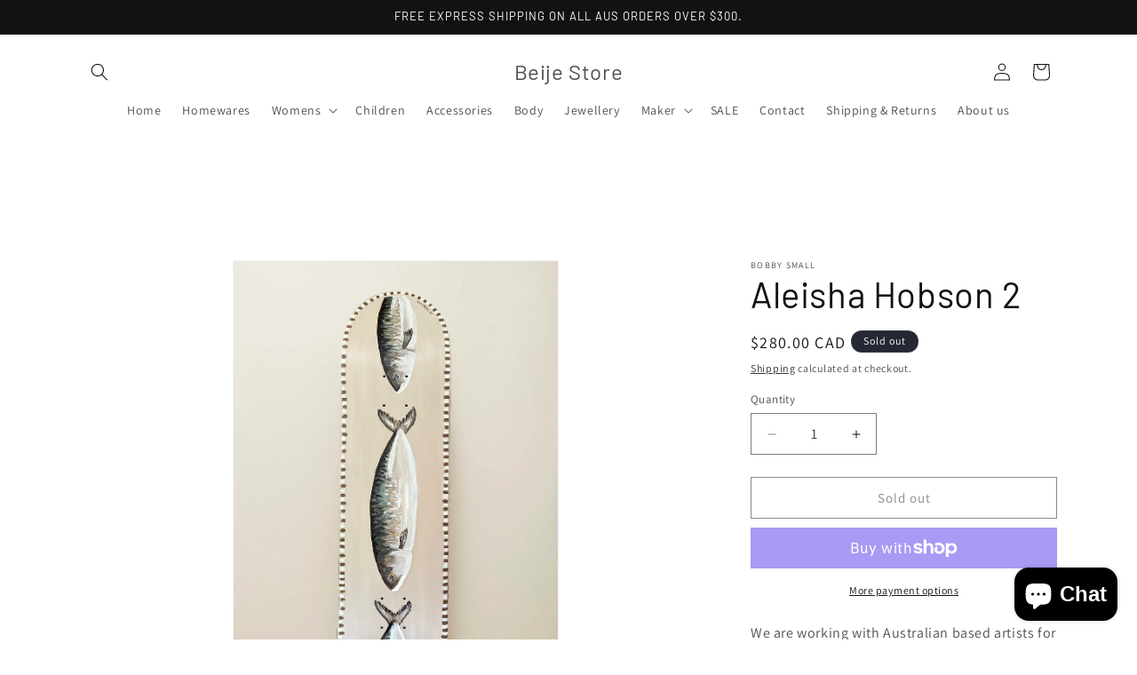

--- FILE ---
content_type: text/javascript; charset=utf-8
request_url: https://beijestore.com/en-ca/products/aleisha-hobson-2.js
body_size: 803
content:
{"id":7449859817656,"title":"Aleisha Hobson 2","handle":"aleisha-hobson-2","description":"\u003cmeta charset=\"UTF-8\"\u003e\n\u003cp\u003e\u003cspan\u003eWe are working with Australian based artists for a series of one-off hand painted skateboard decks.\u003c\/span\u003e\u003c\/p\u003e\n\u003cp\u003e\u003cstrong\u003eAleisha Hobson 1\/3 one-off hand painted deck\u003c\/strong\u003e\u003cbr\u003e\u003cstrong\u003eReady to hang on the wall\u003c\/strong\u003e\u003cbr\u003e\u003cstrong\u003eComplimentary trucks, wheels \u0026amp; hardware included\u003c\/strong\u003e\u003c\/p\u003e\n\u003cp\u003e\u003cstrong\u003e \u003c\/strong\u003e\u003c\/p\u003e\n\u003cp\u003e\u003cspan\u003eour bobby popsicle has been designed as a special take on the hallmark skateboard shape. highlighting the beauty of natural maple wood with clear grip tape on top \u0026amp; hand painted design on the underside. \u003c\/span\u003e\u003c\/p\u003e\n\u003cp\u003e\u003cspan\u003especifications:\u003c\/span\u003e\u003c\/p\u003e\n\u003cp\u003e-8” x 32” canadian maple deck\u003cbr\u003e\u003cspan style=\"font-weight: 400;\"\u003e-7 ply standard construction with medium concave\u003c\/span\u003e\u003cspan style=\"font-weight: 400;\"\u003e\u003cbr\u003e\u003c\/span\u003e\u003cspan style=\"font-weight: 400;\"\u003e-8” raw silver trucks\u003cbr\u003e\u003c\/span\u003e\u003cspan style=\"font-weight: 400;\"\u003e-88a bushing\u003cbr\u003e\u003c\/span\u003e\u003cspan style=\"font-weight: 400;\"\u003e-52mm wheel in our bobby “sand” colour\u003cbr\u003e\u003c\/span\u003e\u003cspan style=\"font-weight: 400;\"\u003e-abec-7 chrome bearings \u003c\/span\u003e\u003c\/p\u003e\n\u003cp\u003e \u003c\/p\u003e","published_at":"2024-02-15T14:57:11+10:00","created_at":"2024-02-15T14:56:02+10:00","vendor":"BOBBY SMALL","type":"","tags":[],"price":28000,"price_min":28000,"price_max":28000,"available":false,"price_varies":false,"compare_at_price":null,"compare_at_price_min":0,"compare_at_price_max":0,"compare_at_price_varies":false,"variants":[{"id":42950006636728,"title":"Default Title","option1":"Default Title","option2":null,"option3":null,"sku":"","requires_shipping":true,"taxable":true,"featured_image":null,"available":false,"name":"Aleisha Hobson 2","public_title":null,"options":["Default Title"],"price":28000,"weight":0,"compare_at_price":null,"inventory_management":"shopify","barcode":null,"requires_selling_plan":false,"selling_plan_allocations":[]}],"images":["\/\/cdn.shopify.com\/s\/files\/1\/0606\/8958\/0216\/files\/IMG-3873_c5623e60-77ae-4858-abc0-c5af8c1fcf6d.webp?v=1707973039","\/\/cdn.shopify.com\/s\/files\/1\/0606\/8958\/0216\/files\/IMG-3873.webp?v=1707973038","\/\/cdn.shopify.com\/s\/files\/1\/0606\/8958\/0216\/files\/IMG-3874.webp?v=1707973040","\/\/cdn.shopify.com\/s\/files\/1\/0606\/8958\/0216\/files\/IMG-3872_31f5f236-5d7c-4bc6-81a7-193dc333b35b.webp?v=1707973037"],"featured_image":"\/\/cdn.shopify.com\/s\/files\/1\/0606\/8958\/0216\/files\/IMG-3873_c5623e60-77ae-4858-abc0-c5af8c1fcf6d.webp?v=1707973039","options":[{"name":"Title","position":1,"values":["Default Title"]}],"url":"\/en-ca\/products\/aleisha-hobson-2","media":[{"alt":null,"id":35836725592248,"position":1,"preview_image":{"aspect_ratio":0.666,"height":1945,"width":1296,"src":"https:\/\/cdn.shopify.com\/s\/files\/1\/0606\/8958\/0216\/files\/IMG-3873_c5623e60-77ae-4858-abc0-c5af8c1fcf6d.webp?v=1707973039"},"aspect_ratio":0.666,"height":1945,"media_type":"image","src":"https:\/\/cdn.shopify.com\/s\/files\/1\/0606\/8958\/0216\/files\/IMG-3873_c5623e60-77ae-4858-abc0-c5af8c1fcf6d.webp?v=1707973039","width":1296},{"alt":null,"id":35836725657784,"position":2,"preview_image":{"aspect_ratio":0.666,"height":1945,"width":1296,"src":"https:\/\/cdn.shopify.com\/s\/files\/1\/0606\/8958\/0216\/files\/IMG-3873.webp?v=1707973038"},"aspect_ratio":0.666,"height":1945,"media_type":"image","src":"https:\/\/cdn.shopify.com\/s\/files\/1\/0606\/8958\/0216\/files\/IMG-3873.webp?v=1707973038","width":1296},{"alt":null,"id":35836725690552,"position":3,"preview_image":{"aspect_ratio":0.666,"height":1945,"width":1296,"src":"https:\/\/cdn.shopify.com\/s\/files\/1\/0606\/8958\/0216\/files\/IMG-3874.webp?v=1707973040"},"aspect_ratio":0.666,"height":1945,"media_type":"image","src":"https:\/\/cdn.shopify.com\/s\/files\/1\/0606\/8958\/0216\/files\/IMG-3874.webp?v=1707973040","width":1296},{"alt":null,"id":35836725723320,"position":4,"preview_image":{"aspect_ratio":0.667,"height":1944,"width":1296,"src":"https:\/\/cdn.shopify.com\/s\/files\/1\/0606\/8958\/0216\/files\/IMG-3872_31f5f236-5d7c-4bc6-81a7-193dc333b35b.webp?v=1707973037"},"aspect_ratio":0.667,"height":1944,"media_type":"image","src":"https:\/\/cdn.shopify.com\/s\/files\/1\/0606\/8958\/0216\/files\/IMG-3872_31f5f236-5d7c-4bc6-81a7-193dc333b35b.webp?v=1707973037","width":1296}],"requires_selling_plan":false,"selling_plan_groups":[]}